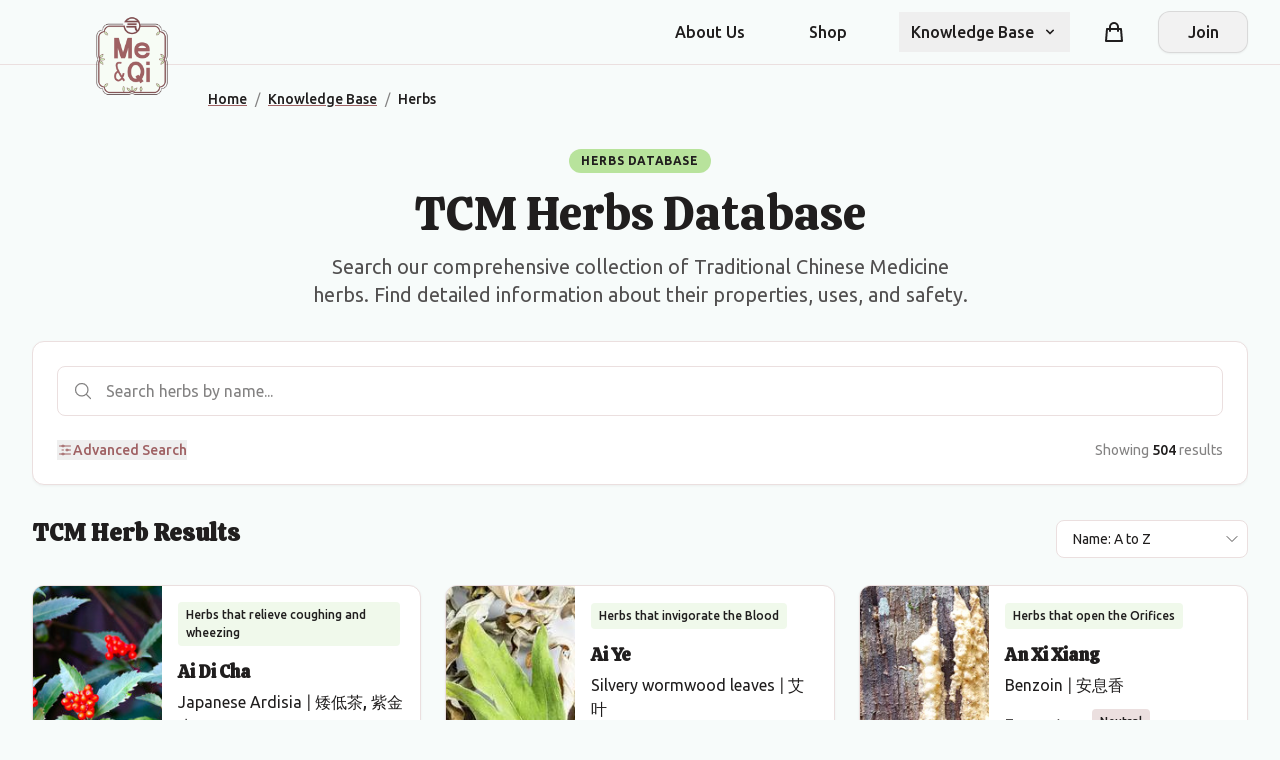

--- FILE ---
content_type: text/html; charset=utf-8
request_url: https://www.meandqi.com/component/login?handler=render&returnUrl=/knowledge-base/herbs/
body_size: 1746
content:

<div class="form-container" id="login-form">
    <div class="text-center mb-6">
        <h1>Welcome Back</h1>
        <p>Sign in to access your account</p>
    </div>

    <!-- Success message for password reset -->

    <!-- Main Card -->
    <div class="card mb-2">
        <!-- Login Form -->
        <form method="post" id="login-form-element" autocomplete="on" action="/umbraco/api/auth/login?area=umbraco%2Fapi">
            
            <input type="hidden" id="ReturnUrl" name="ReturnUrl" value="/knowledge-base/herbs/" />

            <!-- Notification Container -->
            <div class="form-notification-container mb-4"></div>

            <!-- Validation Summary -->
            

            <!-- Email Field -->
            <div class="form-group mb-4">
                <label class="form-label" for="Email">Email</label>
                <input class="form-input" placeholder="your.email@example.com" autocomplete="email" type="email" data-val="true" data-val-email="Invalid email format" data-val-required="Email is required" id="Email" name="Email" value="" />
                <span class="form-error field-validation-valid" data-valmsg-for="Email" data-valmsg-replace="true"></span>
            </div>

            <!-- Password Field -->
            <div class="form-group mb-4">
                <label class="form-label" for="Password">Password</label>
                <input class="form-input" placeholder="Enter your password" autocomplete="current-password" type="password" data-val="true" data-val-required="Password is required" id="Password" name="Password" />
                <span class="form-error field-validation-valid" data-valmsg-for="Password" data-valmsg-replace="true"></span>
            </div>

            <!-- Remember Me and Forgot Password -->
            <div class="flex items-center justify-between mb-4">
                <div class="flex items-center space-x-2">
                    <div class="flex-shrink-0">
                        <input class="h-4 w-4 text-primary border-border-input rounded" type="checkbox" data-val="true" data-val-required="The Remember me field is required." id="RememberMe" name="RememberMe" value="true" />
                    </div>
                    <div class="text-sm">
                        <label class="text-text-secondary" for="RememberMe">Remember me</label>
                    </div>
                </div>
                <div class="text-sm">
                    <a href="#" class="text-primary hover:text-primary-dark"
                        onclick="window.showForm('forgot-password'); return false;">
                        Forgot password?
                    </a>
                </div>
            </div>

            <!-- Submit Button -->
            <div class="mb-4">
                <button type="submit" class="btn btn-primary w-full">
                    Sign In
                </button>
            </div>
        <input name="__RequestVerificationToken" type="hidden" value="CfDJ8N9KLRx4DExHl0uvMjf4QNhWPH0JlK7JLTO_eqdRi7kPF0pm4XtsLQdoKn_d8CMHj4vN--99mWue-ZJxrRLBFgZb2I5tcL4x7ynqU3oXpcbKxiZ8NQUC9zqjIec9atSxTqZJ4IhBl_Tw0f8oFGfXObE" /><input name="RememberMe" type="hidden" value="false" /></form>

        <!-- Divider with Text -->
        <div class="meandqi-divider-with-text my-5">
            <span class="meandqi-divider-text">Or continue with</span>
        </div>

        <!-- Social Login Buttons -->
        <div class="space-y-2">
            <!-- Google Login -->
            <form action="/umbraco/api/auth/external-login" method="post">
                <input name="__RequestVerificationToken" type="hidden" value="CfDJ8N9KLRx4DExHl0uvMjf4QNhWPH0JlK7JLTO_eqdRi7kPF0pm4XtsLQdoKn_d8CMHj4vN--99mWue-ZJxrRLBFgZb2I5tcL4x7ynqU3oXpcbKxiZ8NQUC9zqjIec9atSxTqZJ4IhBl_Tw0f8oFGfXObE" />
                <input type="hidden" name="provider" value="Google">
                <input type="hidden" name="returnUrl" value="/knowledge-base/herbs/" />
                <button type="submit" class="btn btn-secondary w-full btn-icon-text flex items-center justify-center">
                    <i class="fa-brands fa-google mr-2"></i>
                    Continue with Google
                </button>
            </form>

            <!-- Facebook Login -->
            <form action="/umbraco/api/auth/external-login" method="post">
                <input name="__RequestVerificationToken" type="hidden" value="CfDJ8N9KLRx4DExHl0uvMjf4QNhWPH0JlK7JLTO_eqdRi7kPF0pm4XtsLQdoKn_d8CMHj4vN--99mWue-ZJxrRLBFgZb2I5tcL4x7ynqU3oXpcbKxiZ8NQUC9zqjIec9atSxTqZJ4IhBl_Tw0f8oFGfXObE" />
                <input type="hidden" name="provider" value="Facebook">
                <input type="hidden" name="returnUrl" value="/knowledge-base/herbs/" />
                <button type="submit" class="btn btn-secondary w-full btn-icon-text flex items-center justify-center">
                    <i class="fa-brands fa-facebook mr-2"></i>
                    Continue with Facebook
                </button>
            </form>
        </div>
    </div>

    <!-- Sign Up Link -->
    <div class="text-center text-sm mt-6 mb-2">
        <p class="text-text-secondary">
            Don't have an account? <a href="#" class="text-primary hover:text-primary-dark"
                onclick="window.showForm('registration-options'); return false;">Sign up</a>
        </p>
    </div>
</div>

<script>
    // Clean the URL by removing the passwordReset parameter after successful login
    document.getElementById('login-form-element').addEventListener('submit', function () {
        // Store that we came from a password reset so we can persist the message
        // We'll use session storage so it's available after the redirect
        if ('' === 'true') {
            sessionStorage.setItem('fromPasswordReset', 'true');
        }
    });
</script>